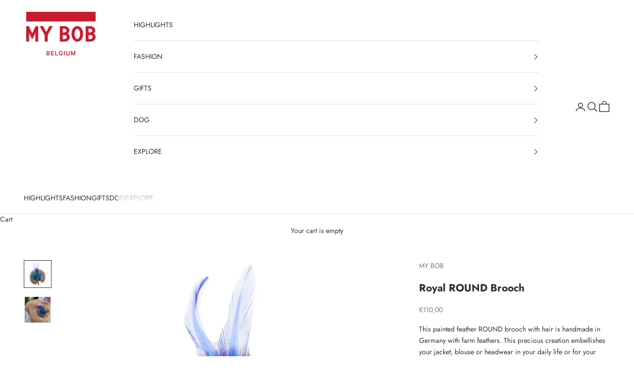

--- FILE ---
content_type: text/css
request_url: https://mybob.be/cdn/shop/t/19/assets/color-swatches.css?v=28443413954029436801764669703
body_size: 588
content:
.product-card__figure{position:relative}.product-card__quick-add-button,.product-card__figure product-form{z-index:10}.color-swatches--collection{position:absolute;bottom:0;left:0;right:0;display:flex;flex-wrap:nowrap;gap:0;justify-content:flex-start;align-items:center;padding:0 45px 0 0;background:#ffffffe6;z-index:5;opacity:1;visibility:visible;pointer-events:auto;transition:background .25s ease}@media screen and (min-width: 1000px){.color-swatches--collection{opacity:0;visibility:hidden;pointer-events:none}.product-card:hover .color-swatches--collection{opacity:1;visibility:visible;pointer-events:auto}}.color-swatches--collection .color-swatch{display:block;width:4rem;height:4rem;overflow:hidden;transition:opacity .15s ease;cursor:pointer;flex-shrink:0;border-right:1px solid rgba(0,0,0,.05)}.color-swatches--collection .color-swatch:hover{opacity:.8}.color-swatches--collection .color-swatches__more{width:4rem;height:4rem;background:#0000000d;font-size:.875rem}.color-swatches--collection .color-swatches__more:hover{background:#0000001a}.color-swatches-wrapper{margin:20px 0}.color-swatches-wrapper__title{font-size:.875rem;font-weight:600;margin:0 0 12px;color:inherit;text-transform:uppercase;letter-spacing:.05em}.color-swatches--product{display:flex;flex-wrap:nowrap;gap:0;justify-content:flex-start;align-items:stretch}.color-swatches--product .color-swatch{display:block;width:7rem;height:8rem;overflow:hidden;transition:opacity .2s ease;cursor:pointer;border-right:1px solid #e0e0e0}.color-swatches--product .color-swatch:hover{opacity:.8}.color-swatches--product .color-swatch:last-of-type{border-right:1px solid #e0e0e0}.color-swatches--product .color-swatches__more{width:7rem;height:8rem;border-left:none}.color-swatches--product .color-swatches__more--grey{background:#f5f5f5}.color-swatches--product .color-swatches__more--grey:hover{background:#e8e8e8}.color-swatch img{width:100%;height:100%;object-fit:cover;display:block}.color-swatches:empty{display:none!important}.color-swatches__more{display:flex;align-items:center;justify-content:center;background:none;border:none;color:#000;font-size:1rem;font-weight:500;flex-shrink:0;cursor:pointer;font-family:inherit}.color-swatches__more:hover{background:#f5f5f5}@media screen and (min-width: 768px) and (max-width: 999px){.color-swatches--collection{opacity:1;visibility:visible;pointer-events:auto;padding-right:40px}.color-swatches--collection .color-swatch{width:3.5rem;height:3.5rem}.color-swatches--collection .color-swatches__more{width:3.5rem;height:3.5rem;font-size:.875rem}.color-swatches--collection .color-swatch:nth-child(3){display:none}.color-swatches--product .color-swatch{width:12rem;height:14rem}.color-swatches--product .color-swatches__more{width:12rem;height:13.9rem}}@media screen and (max-width: 767px){.product-card__figure{display:flex;flex-direction:column}.color-swatches--collection{position:relative;background:transparent;padding:0;margin:0;opacity:1;visibility:visible;pointer-events:auto;order:2}.color-swatches--collection .color-swatch{width:2.8rem;height:2.8rem;margin-right:0}.color-swatches--collection .color-swatches__more{width:2.5rem;height:2.7rem;font-size:.75rem;margin-left:1px}.color-swatches--collection .color-swatch:nth-child(4){display:none}.product-card__figure:has(.color-swatches--collection) .product-card__quick-add-button,.product-card__figure:has(.color-swatches--collection) product-form{bottom:auto;top:calc(69% - 1rem)}.color-swatches--product .color-swatch,.color-swatches--product .color-swatches__more{width:6rem;height:7rem}}body:has(.color-sidebar.is-open) .shopify-section--header{z-index:1!important}.color-sidebar{position:fixed;top:0;left:0;right:0;bottom:0;z-index:99999;visibility:hidden;pointer-events:none}.color-sidebar.is-open{visibility:visible;pointer-events:auto}.color-sidebar__overlay{position:absolute;top:0;left:0;right:0;bottom:0;background:#00000080;opacity:0;transition:opacity .3s ease}.color-sidebar.is-open .color-sidebar__overlay{opacity:1}.color-sidebar__content{position:absolute;top:0;right:0;bottom:0;width:50%;background:#fff;transform:translate(100%);transition:transform .3s ease;display:flex;flex-direction:column}.color-sidebar.is-open .color-sidebar__content{transform:translate(0)}.color-sidebar__header{display:flex;align-items:center;justify-content:space-between;padding:20px 30px;border-bottom:1px solid #e0e0e0}.color-sidebar__title{margin:0;font-size:1rem;font-weight:400;text-transform:capitalize}.color-sidebar__close{background:none;border:none;font-size:1.5rem;cursor:pointer;padding:0;line-height:1;color:#000}.color-sidebar__close:hover{opacity:.7}.color-sidebar__items{flex:1;overflow-y:auto;display:grid;grid-template-columns:repeat(3,1fr);gap:10px;padding:1rem;align-content:start}.color-sidebar__item{display:flex;flex-direction:column;text-decoration:none;color:inherit}.color-sidebar__item:nth-child(3n){border-right:none}.color-sidebar__item:hover .color-sidebar__image{opacity:.85}.color-sidebar__image{aspect-ratio:1;overflow:hidden;transition:opacity .2s ease;background:#f5f5f5}.color-sidebar__image img{width:100%;height:100%;object-fit:cover}.color-sidebar__name{font-size:.8rem;text-align:left;line-height:1.3;padding:12px 15px;font-weight:400}@media screen and (max-width: 768px){.color-sidebar__content{width:100%}.color-sidebar__items{grid-template-columns:repeat(2,1fr)}.color-sidebar__item:nth-child(2n){border-right:none}.color-sidebar__header{padding:15px 20px}.color-sidebar__name{padding:10px 12px;font-size:.75rem}}
/*# sourceMappingURL=/cdn/shop/t/19/assets/color-swatches.css.map?v=28443413954029436801764669703 */


--- FILE ---
content_type: text/javascript
request_url: https://mybob.be/cdn/shop/t/19/assets/color-swatches.js?v=132249853176531486771764670380
body_size: 491
content:
(function(){"use strict";function initColorSwatches(){document.querySelectorAll("[data-color-swatches]").forEach(container=>{if(container.dataset.initialized)return;container.dataset.initialized="true";const productCard=container.closest("product-card, .product-card");if(!productCard)return;const mainImage=productCard.querySelector("[data-product-featured-image]"),secondaryImage=productCard.querySelector(".product-card__image--secondary"),mainLink=productCard.querySelector(".product-card__media"),quickAddForm=productCard.querySelector("product-form form"),quickBuyModal=productCard.querySelector("quick-buy-modal");if(!mainImage)return;const originalData={mainSrc:mainImage.src,mainSrcset:mainImage.srcset||"",secondarySrc:secondaryImage?secondaryImage.src:null,secondarySrcset:secondaryImage?secondaryImage.srcset||"":null,link:mainLink?mainLink.getAttribute("href"):null,variantId:quickAddForm?quickAddForm.querySelector('input[name="id"]')?.value:null,productHandle:quickBuyModal?quickBuyModal.getAttribute("handle")?.split("?")[0]:null};let selectedSwatch=null,hoveredSwatch=null;const swatches=container.querySelectorAll(".color-swatch");function updateDisplay(swatch){if(!swatch){if(mainImage.src=originalData.mainSrc,mainImage.srcset=originalData.mainSrcset,secondaryImage&&originalData.secondarySrc&&(secondaryImage.src=originalData.secondarySrc,secondaryImage.srcset=originalData.secondarySrcset),mainLink&&originalData.link&&mainLink.setAttribute("href",originalData.link),quickAddForm&&originalData.variantId){const idInput=quickAddForm.querySelector('input[name="id"]');idInput&&(idInput.value=originalData.variantId)}quickBuyModal&&originalData.productHandle&&quickBuyModal.setAttribute("handle",originalData.productHandle);return}const newImageUrl=swatch.dataset.swatchImage,newProductUrl=swatch.getAttribute("href"),newVariantId=swatch.dataset.variantId,newProductHandle=swatch.dataset.productHandle;if(newImageUrl&&(mainImage.src=newImageUrl,mainImage.srcset="",secondaryImage&&(secondaryImage.src=newImageUrl,secondaryImage.srcset="")),mainLink&&newProductUrl&&mainLink.setAttribute("href",newProductUrl),quickAddForm&&newVariantId){const idInput=quickAddForm.querySelector('input[name="id"]');idInput&&(idInput.value=newVariantId)}quickBuyModal&&newProductHandle&&quickBuyModal.setAttribute("handle",`${newProductHandle}?variant=${newVariantId}`)}function updateActiveClasses(){swatches.forEach(s=>s.classList.remove("is-active","is-hovered")),selectedSwatch&&selectedSwatch.classList.add("is-active"),hoveredSwatch&&hoveredSwatch!==selectedSwatch&&hoveredSwatch.classList.add("is-hovered")}const isTouchDevice="ontouchstart"in window||navigator.maxTouchPoints>0;swatches.forEach(swatch=>{swatch.addEventListener("click",function(e){e.preventDefault(),e.stopPropagation();const productUrl=this.getAttribute("href");if(this===selectedSwatch){window.location.href=productUrl;return}selectedSwatch=this,hoveredSwatch=null,updateDisplay(this),updateActiveClasses()}),isTouchDevice||(swatch.addEventListener("mouseenter",function(){selectedSwatch||(hoveredSwatch=this,updateDisplay(this),updateActiveClasses())}),swatch.addEventListener("mouseleave",function(){!selectedSwatch&&hoveredSwatch===this&&(hoveredSwatch=null,updateDisplay(null),updateActiveClasses())}))}),isTouchDevice||productCard.addEventListener("mouseleave",function(){selectedSwatch=null,hoveredSwatch=null,updateDisplay(null),updateActiveClasses()})})}document.readyState==="loading"?document.addEventListener("DOMContentLoaded",initColorSwatches):initColorSwatches(),document.addEventListener("shopify:section:load",initColorSwatches),document.addEventListener("ajaxinate:loaded",initColorSwatches),new MutationObserver(function(mutations){mutations.forEach(function(mutation){mutation.addedNodes.length&&mutation.addedNodes.forEach(function(node){node.nodeType===1&&node.matches&&(node.matches("product-card")||node.querySelector&&node.querySelector("product-card"))&&initColorSwatches()})})}).observe(document.body,{childList:!0,subtree:!0})})(),function(){"use strict";function initColorSidebar(){document.querySelectorAll("[data-open-color-sidebar]").forEach(button=>{button.dataset.sidebarInitialized||(button.dataset.sidebarInitialized="true",button.addEventListener("click",function(e){e.preventDefault(),e.stopPropagation();let sidebar=null;const wrapper=this.closest(".color-swatches-wrapper");if(wrapper)sidebar=wrapper.querySelector(".color-sidebar");else{const swatchContainer=this.closest(".color-swatches");sidebar=swatchContainer?swatchContainer.nextElementSibling:null}sidebar&&sidebar.classList.contains("color-sidebar")&&(sidebar.classList.add("is-open"),document.body.style.overflow="hidden")}))}),document.querySelectorAll("[data-close-color-sidebar]").forEach(button=>{button.dataset.closeInitialized||(button.dataset.closeInitialized="true",button.addEventListener("click",function(){const sidebar=this.closest(".color-sidebar");sidebar&&(sidebar.classList.remove("is-open"),document.body.style.overflow="")}))}),document.addEventListener("keydown",function(e){e.key==="Escape"&&document.querySelectorAll(".color-sidebar.is-open").forEach(sidebar=>{sidebar.classList.remove("is-open"),document.body.style.overflow=""})})}document.readyState==="loading"?document.addEventListener("DOMContentLoaded",initColorSidebar):initColorSidebar(),document.addEventListener("shopify:section:load",initColorSidebar)}();
//# sourceMappingURL=/cdn/shop/t/19/assets/color-swatches.js.map?v=132249853176531486771764670380


--- FILE ---
content_type: text/javascript
request_url: https://mybob.be/cdn/shop/t/19/assets/color-swatches.js?v=132249853176531486771764670380
body_size: 689
content:
(function(){"use strict";function initColorSwatches(){document.querySelectorAll("[data-color-swatches]").forEach(container=>{if(container.dataset.initialized)return;container.dataset.initialized="true";const productCard=container.closest("product-card, .product-card");if(!productCard)return;const mainImage=productCard.querySelector("[data-product-featured-image]"),secondaryImage=productCard.querySelector(".product-card__image--secondary"),mainLink=productCard.querySelector(".product-card__media"),quickAddForm=productCard.querySelector("product-form form"),quickBuyModal=productCard.querySelector("quick-buy-modal");if(!mainImage)return;const originalData={mainSrc:mainImage.src,mainSrcset:mainImage.srcset||"",secondarySrc:secondaryImage?secondaryImage.src:null,secondarySrcset:secondaryImage?secondaryImage.srcset||"":null,link:mainLink?mainLink.getAttribute("href"):null,variantId:quickAddForm?quickAddForm.querySelector('input[name="id"]')?.value:null,productHandle:quickBuyModal?quickBuyModal.getAttribute("handle")?.split("?")[0]:null};let selectedSwatch=null,hoveredSwatch=null;const swatches=container.querySelectorAll(".color-swatch");function updateDisplay(swatch){if(!swatch){if(mainImage.src=originalData.mainSrc,mainImage.srcset=originalData.mainSrcset,secondaryImage&&originalData.secondarySrc&&(secondaryImage.src=originalData.secondarySrc,secondaryImage.srcset=originalData.secondarySrcset),mainLink&&originalData.link&&mainLink.setAttribute("href",originalData.link),quickAddForm&&originalData.variantId){const idInput=quickAddForm.querySelector('input[name="id"]');idInput&&(idInput.value=originalData.variantId)}quickBuyModal&&originalData.productHandle&&quickBuyModal.setAttribute("handle",originalData.productHandle);return}const newImageUrl=swatch.dataset.swatchImage,newProductUrl=swatch.getAttribute("href"),newVariantId=swatch.dataset.variantId,newProductHandle=swatch.dataset.productHandle;if(newImageUrl&&(mainImage.src=newImageUrl,mainImage.srcset="",secondaryImage&&(secondaryImage.src=newImageUrl,secondaryImage.srcset="")),mainLink&&newProductUrl&&mainLink.setAttribute("href",newProductUrl),quickAddForm&&newVariantId){const idInput=quickAddForm.querySelector('input[name="id"]');idInput&&(idInput.value=newVariantId)}quickBuyModal&&newProductHandle&&quickBuyModal.setAttribute("handle",`${newProductHandle}?variant=${newVariantId}`)}function updateActiveClasses(){swatches.forEach(s=>s.classList.remove("is-active","is-hovered")),selectedSwatch&&selectedSwatch.classList.add("is-active"),hoveredSwatch&&hoveredSwatch!==selectedSwatch&&hoveredSwatch.classList.add("is-hovered")}const isTouchDevice="ontouchstart"in window||navigator.maxTouchPoints>0;swatches.forEach(swatch=>{swatch.addEventListener("click",function(e){e.preventDefault(),e.stopPropagation();const productUrl=this.getAttribute("href");if(this===selectedSwatch){window.location.href=productUrl;return}selectedSwatch=this,hoveredSwatch=null,updateDisplay(this),updateActiveClasses()}),isTouchDevice||(swatch.addEventListener("mouseenter",function(){selectedSwatch||(hoveredSwatch=this,updateDisplay(this),updateActiveClasses())}),swatch.addEventListener("mouseleave",function(){!selectedSwatch&&hoveredSwatch===this&&(hoveredSwatch=null,updateDisplay(null),updateActiveClasses())}))}),isTouchDevice||productCard.addEventListener("mouseleave",function(){selectedSwatch=null,hoveredSwatch=null,updateDisplay(null),updateActiveClasses()})})}document.readyState==="loading"?document.addEventListener("DOMContentLoaded",initColorSwatches):initColorSwatches(),document.addEventListener("shopify:section:load",initColorSwatches),document.addEventListener("ajaxinate:loaded",initColorSwatches),new MutationObserver(function(mutations){mutations.forEach(function(mutation){mutation.addedNodes.length&&mutation.addedNodes.forEach(function(node){node.nodeType===1&&node.matches&&(node.matches("product-card")||node.querySelector&&node.querySelector("product-card"))&&initColorSwatches()})})}).observe(document.body,{childList:!0,subtree:!0})})(),function(){"use strict";function initColorSidebar(){document.querySelectorAll("[data-open-color-sidebar]").forEach(button=>{button.dataset.sidebarInitialized||(button.dataset.sidebarInitialized="true",button.addEventListener("click",function(e){e.preventDefault(),e.stopPropagation();let sidebar=null;const wrapper=this.closest(".color-swatches-wrapper");if(wrapper)sidebar=wrapper.querySelector(".color-sidebar");else{const swatchContainer=this.closest(".color-swatches");sidebar=swatchContainer?swatchContainer.nextElementSibling:null}sidebar&&sidebar.classList.contains("color-sidebar")&&(sidebar.classList.add("is-open"),document.body.style.overflow="hidden")}))}),document.querySelectorAll("[data-close-color-sidebar]").forEach(button=>{button.dataset.closeInitialized||(button.dataset.closeInitialized="true",button.addEventListener("click",function(){const sidebar=this.closest(".color-sidebar");sidebar&&(sidebar.classList.remove("is-open"),document.body.style.overflow="")}))}),document.addEventListener("keydown",function(e){e.key==="Escape"&&document.querySelectorAll(".color-sidebar.is-open").forEach(sidebar=>{sidebar.classList.remove("is-open"),document.body.style.overflow=""})})}document.readyState==="loading"?document.addEventListener("DOMContentLoaded",initColorSidebar):initColorSidebar(),document.addEventListener("shopify:section:load",initColorSidebar)}();
//# sourceMappingURL=/cdn/shop/t/19/assets/color-swatches.js.map?v=132249853176531486771764670380
